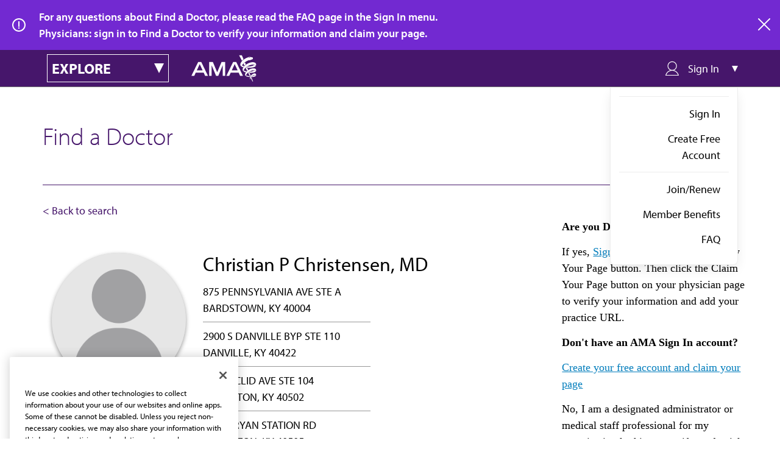

--- FILE ---
content_type: text/html; charset=UTF-8
request_url: https://find-doctor.ama-assn.org/doctor/christian-p-christensen-md/10128894
body_size: 7162
content:
<!DOCTYPE html>
<html lang="en" dir="ltr">
  <head>
    <meta charset="utf-8" />
<meta name="description" content="Finding the right doctor can be a challenge, but the American Medical Association is here to help with Find a Doctor. Here you’ll find information on practicing physicians within the United States, which is the first step in setting up a relationship with your primary care provider or specialist of choice. Find your doctor with the AMA." />
<link rel="canonical" href="https://find-doctor.ama-assn.org/doctor/christian-p-christensen-md/10128894" />
<meta name="Generator" content="Drupal 10 (https://www.drupal.org)" />
<meta name="MobileOptimized" content="width" />
<meta name="HandheldFriendly" content="true" />
<meta name="viewport" content="width=device-width, initial-scale=1.0" />
<script>/* Define data layer */
var _dl = {
  /*Define data layer elements here*/
};
/* Define event tracking function */
var _trackAnalytics = function(o) { try {
  window._trackAnalyticsEvents = window._trackAnalyticsEvents || [];
  window._trackAnalyticsEvents.push(o); } catch (err) {}
};
var gaDataLayer = [_dl];</script>
<meta name="description" content="Christian P Christensen,MD,ORS is a ORTHOPEDIC SURGERY physician in BARDSTOWN,KY 40004. Find out more about Dr.Christian P Christensen at the American Medical Association." />
<script type="application/ld+json">{
    "@context": "https://schema.org",
    "@type": [
        "IndividualPhysician",
        "Person"
    ],
    "name": "Christian P Christensen",
    "honorificSuffix": "MD",
    "medicalSpecialty": "ORTHOPEDIC SURGERY",
    "url": "https://find-doctor.ama-assn.org/doctor/christian-p-christensen-md/10128894",
    "practicesAt": [
        {
            "@type": "MedicalOrganization",
            "address": {
                "@type": "PostalAddress",
                "streetAddress": "875 PENNSYLVANIA AVE STE A",
                "addressLocality": "BARDSTOWN",
                "addressRegion": "KY",
                "postalCode": "40004",
                "addressCountry": "US"
            }
        },
        {
            "@type": "MedicalOrganization",
            "address": {
                "@type": "PostalAddress",
                "streetAddress": "2900 S DANVILLE BYP STE 110",
                "addressLocality": "DANVILLE",
                "addressRegion": "KY",
                "postalCode": "40422",
                "addressCountry": "US"
            }
        },
        {
            "@type": "MedicalOrganization",
            "address": {
                "@type": "PostalAddress",
                "streetAddress": "836 EUCLID AVE STE 104",
                "addressLocality": "LEXINGTON",
                "addressRegion": "KY",
                "postalCode": "40502",
                "addressCountry": "US"
            }
        },
        {
            "@type": "MedicalOrganization",
            "address": {
                "@type": "PostalAddress",
                "streetAddress": "1650 BRYAN STATION RD",
                "addressLocality": "LEXINGTON",
                "addressRegion": "KY",
                "postalCode": "40505",
                "addressCountry": "US"
            }
        },
        {
            "@type": "MedicalOrganization",
            "address": {
                "@type": "PostalAddress",
                "streetAddress": "1868 PLAUDIT PL",
                "addressLocality": "LEXINGTON",
                "addressRegion": "KY",
                "postalCode": "40509",
                "addressCountry": "US"
            }
        },
        {
            "@type": "MedicalOrganization",
            "address": {
                "@type": "PostalAddress",
                "streetAddress": "3480 YORKSHIRE MEDICAL PARK BLUEGRASS ORTHOPAEDICS PSC",
                "addressLocality": "LEXINGTON",
                "addressRegion": "KY",
                "postalCode": "40509",
                "addressCountry": "US"
            }
        },
        {
            "@type": "MedicalOrganization",
            "address": {
                "@type": "PostalAddress",
                "streetAddress": "3070 LAKECREST CIR",
                "addressLocality": "LEXINGTON",
                "addressRegion": "KY",
                "postalCode": "40513",
                "addressCountry": "US"
            }
        },
        {
            "@type": "MedicalOrganization",
            "address": {
                "@type": "PostalAddress",
                "streetAddress": "4101 TATES CREEK CENTRE DR STE 144",
                "addressLocality": "LEXINGTON",
                "addressRegion": "KY",
                "postalCode": "40517",
                "addressCountry": "US"
            }
        },
        {
            "@type": "MedicalOrganization",
            "address": {
                "@type": "PostalAddress",
                "streetAddress": "102 WILLIAMS RD",
                "addressLocality": "NICHOLASVILLE",
                "addressRegion": "KY",
                "postalCode": "40356",
                "addressCountry": "US"
            }
        },
        {
            "@type": "MedicalOrganization",
            "address": {
                "@type": "PostalAddress",
                "streetAddress": "5006 ATWOOD DR",
                "addressLocality": "RICHMOND",
                "addressRegion": "KY",
                "postalCode": "40475",
                "addressCountry": "US"
            }
        }
    ],
    "mainEntityOfPage": {
        "@type": "WebPage",
        "@id": "https://find-doctor.ama-assn.org/doctor/christian-p-christensen-md/10128894#webpage",
        "url": "https://find-doctor.ama-assn.org/doctor/christian-p-christensen-md/10128894"
    }
}</script>
<link rel="icon" href="/themes/custom/ama_dr_finder/favicon.ico" type="image/vnd.microsoft.icon" />
<link rel="canonical" href="https://find-doctor.ama-assn.org/doctor/christian-p-christensen-md/10128894" />
<script src="/sites/default/files/google_tag/ama_dr_finder_gtm/google_tag.script.js?t8ul2z" defer></script>

    <title>Christian P Christensen, MD | AMA Find a Doctor | Find doctors in the US by name, location, and specialty | AMA</title>
    <link rel="stylesheet" media="all" href="/sites/default/files/css/css_Udux6K7_8E76HTfR-wcH5HjmUXzQkfL6yNwSOtXNKfM.css?delta=0&amp;language=en&amp;theme=ama_dr_finder&amp;include=eJxli1EKwCAMQy_k9EhSMSuOVsEWtt1-DLYvfxJ4eSGlXGfeW6-YiWUUks38ltY52G0OTYUM4UTZx9T0daSDrgVCoOgeK5yaWPTBLOv31xRmxOv-xgPd8jtl" />
<link rel="stylesheet" media="all" href="/sites/default/files/css/css_Why2Nxmx2kr6VLZpNR7E-q-5nWggNsv0TGzOpm6rOf8.css?delta=1&amp;language=en&amp;theme=ama_dr_finder&amp;include=eJxli1EKwCAMQy_k9EhSMSuOVsEWtt1-DLYvfxJ4eSGlXGfeW6-YiWUUks38ltY52G0OTYUM4UTZx9T0daSDrgVCoOgeK5yaWPTBLOv31xRmxOv-xgPd8jtl" />

    <script src="/core/assets/vendor/modernizr/modernizr.min.js?v=3.11.7"></script>
<script src="/sites/default/files/js/js_3fUBJD3BRP6goIoWcwfaN8IFOarwCZ1-4wsMFaQwqpQ.js?scope=header&amp;delta=1&amp;language=en&amp;theme=ama_dr_finder&amp;include=[base64]"></script>
<script src="https://cdn.optimizely.com/js/1063362107.js"></script>

    <link rel="stylesheet" href="https://use.typekit.net/lcy4nos.css">
  </head>
  <body>
        <a href="#main-content" class="visually-hidden focusable">
      Skip to main content
    </a>
    <noscript><iframe src="https://www.googletagmanager.com/ns.html?id=GTM-PPLSD5W" height="0" width="0" style="display:none;visibility:hidden"></iframe></noscript>
      <div class="dialog-off-canvas-main-canvas" data-off-canvas-main-canvas>
    

  <div>
  
    
        <div class="dr-finder__alert" id="ama_alert_anonymous">
    <p class="dr-finder__alert__text">
      For any questions about Find a Doctor, please read the FAQ page in the Sign In menu.<br />Physicians: sign in to Find a Doctor to verify your information and claim your page.
    </p>
        <a href="#" title="close" target="_self" class="ama__link--icon dr-finder__alert__close">
      <svg xmlns="http://www.w3.org/2000/svg" viewBox="0 0 20 20" width="20" height="20"><path d="M11.4 10l8.3-8.3c.4-.4.4-1 0-1.4s-1-.4-1.4 0L10 8.6 1.7.3C1.3-.1.7-.1.3.3s-.4 1 0 1.4L8.6 10 .3 18.3c-.4.4-.4 1 0 1.4.2.2.4.3.7.3s.5-.1.7-.3l8.3-8.3 8.3 8.3c.2.2.5.3.7.3s.5-.1.7-.3c.4-.4.4-1 0-1.4L11.4 10z"></path></svg>
      <span>close</span>
    </a>
  </div>

  </div>

<header class="sticky-nav" role="banner">
  <div id="amaCategoryNavigation" class="ama__main-navigation ama__main-navigation--dr-finder">
  <div class="container">
    <div id="ama__dr-finder-explore-menu" class="ama__explore-menu">
  <div class="ama__explore-menu__button main">
    <h3 class="ama__h3 ama__explore-menu__text">explore</h3>
    <i class="ama__explore-menu__caret"></i>
  </div>
  <div class="ama__explore-menu__button mobile"></div>
  <div class="ama__explore-menu__menu">
                    

  
              <ul>
                  <li>
                      <a href="https://www.ama-assn.org/" class="ama__link ama__link--white">AMA Home</a>
                            </li>
              <li>
                      <a href="https://jamanetwork.com/" class="ama__link ama__link--white">JAMA Network™</a>
                            </li>
              <li>
                      <a href="https://freida.ama-assn.org/" class="ama__link ama__link--white">FREIDA™</a>
                            </li>
              <li>
                      <a href="https://edhub.ama-assn.org/" class="ama__link ama__link--white">AMA Ed Hub™</a>
                            </li>
              <li>
                      <a href="https://www.ama-assn.org/delivering-care/public-health/covid-19-2019-novel-coronavirus-resource-center-physicians" class="ama__link ama__link--white">COVID-19 Resources</a>
                            </li>
              <li>
                      <a href="https://journalofethics.ama-assn.org/home" class="ama__link ama__link--white">AMA Journal of Ethics®</a>
                            </li>
              <li>
                      <a href="http://ama-assn.org/practice-management/cpt" class="ama__link ama__link--white">CPT®</a>
                            </li>
              <li>
                      <a href="https://commerce.ama-assn.org/store/ui" target="_blank" class="ama__link ama__link--white">Store</a>
                            </li>
              <li>
                      <a href="https://amainsure.com/" class="ama__link ama__link--white">AMA Insurance</a>
                            </li>
              <li>
                      <a href="https://commerce.ama-assn.org/amaprofiles/" target="_blank" class="ama__link ama__link--white">AMA Physician Profiles</a>
                            </li>
          </ul>
  


      </div>
</div>    
<a href="https://www.ama-assn.org" class="ama__site-logo">
  <img src="/themes/custom/ama_dr_finder/assets/images/brand/logo-reversed.svg" class="logo" alt="American Medical Association" />
</a>


    <div id="drfinder__sign-in-dropdown" class="drfinder__sign-in-dropdown">
  <div class="drfinder__sign-in-dropdown__trigger">
    <i class="drfinder__sign-in-dropdown__trigger__icon drfinder__sign-in-dropdown__trigger__icon__user icon--usermenu-outline"></i>
    <span class="drfinder__sign-in-dropdown__trigger__text">Sign In</span>
    <i class="drfinder__sign-in-dropdown__caret"></i>
  </div>
  <div class="drfinder__sign-in-dropdown__menu" >
          
                      <ul class="drfinder__sign-in-dropdown__menu__group">
            <li>
                                                <a href="/saml/login" class="ama__link ama__link--no-underline" target="_self" data-drupal-link-system-path="saml/login">Sign In</a>
                                      <li>
                                                <a href="https://fsso.ama-assn.org/sign-up?destination=/doctor/christian-p-christensen-md/10128894" class="ama__link ama__link--no-underline" target="_self">Create Free Account</a>
              </li>
            
              </li>
              </ul>
                        <ul class="drfinder__sign-in-dropdown__menu__group">
            <li>
                                                                  <a href="https://member.ama-assn.org/join-renew" class="ama__link ama__link--no-underline" target="_blank">Join/Renew</a>
                                      <li>
                                                                  <a href="https://www.ama-assn.org/amaone/ama-member-benefits" class="ama__link ama__link--no-underline" target="_blank">Member Benefits</a>
              </li>
                      <li>
                                                                  <a href="/faq" class="ama__link ama__link--no-underline" target="_blank" data-drupal-link-system-path="node/87626">FAQ</a>
              </li>
            
              </li>
              </ul>
            


      </div>
</div>
  </div>
</div>
</header>

<main role="main">
  <div class="ama__dr-finder container doctor">
    <h1 class="ama__h1">Find a Doctor</h1>
    <p class="subheading">Enter a name (first, last, or both) AND city/state combo or ZIP code to view results.</p>
          <div class="dr-finder-back-search ">
        <a href="#" title="Back to search" class="dr-finder-back-search" onclick="removeParamAndGoBack()">
          <span>&lt; Back to search</span>
        </a>
      </div>
        <div>
    <div data-drupal-messages-fallback class="hidden"></div>
<div id="block-ama-dr-finder-content">
  
    
                                                                                                                                                                                                                                                                                                                                                                                                                                                                                                        <div  class="ama-drfinder-profile ama__dr-finder profile container">
  <div class="dr-finder-profile-header   claimed">
  <div class="dr-finder-profile-header__details">
    <div class="dr-finder-profile-header__image-column">
      <div class="dr-finder-profile-header__image-verified-container">
        <div class="dr-finder-profile-header__image-url ">
                                    <img src="/themes/custom/ama_dr_finder/assets/images/avatar.png" alt="avatar">
                                        </div>
      </div>
      
          </div>
    <div class="dr-finder-profile-header__doctor-info">
              <h2 class="dr-finder-profile-header__doctor-info__name ama__h2">Christian P Christensen, MD</h2>
                                                  <div class="dr-finder-profile-header__doctor-info__address multiadress">875 PENNSYLVANIA AVE STE A <br/> BARDSTOWN, KY 40004</div>
                  <div class="dr-finder-profile-header__doctor-info__address multiadress">2900 S DANVILLE BYP STE 110 <br/> DANVILLE, KY 40422</div>
                  <div class="dr-finder-profile-header__doctor-info__address multiadress">836 EUCLID AVE STE 104 <br/> LEXINGTON, KY 40502</div>
                  <div class="dr-finder-profile-header__doctor-info__address multiadress">1650 BRYAN STATION RD <br/> LEXINGTON, KY 40505</div>
                  <div class="dr-finder-profile-header__doctor-info__address multiadress">1868 PLAUDIT PL <br/> LEXINGTON, KY 40509</div>
                  <div class="dr-finder-profile-header__doctor-info__address multiadress">3480 YORKSHIRE MEDICAL PARK BLUEGRASS ORTHOPAEDICS PSC <br/> LEXINGTON, KY 40509</div>
                  <div class="dr-finder-profile-header__doctor-info__address multiadress">3070 LAKECREST CIR <br/> LEXINGTON, KY 40513</div>
                  <div class="dr-finder-profile-header__doctor-info__address multiadress">4101 TATES CREEK CENTRE DR STE 144 <br/> LEXINGTON, KY 40517</div>
                  <div class="dr-finder-profile-header__doctor-info__address multiadress">102 WILLIAMS RD <br/> NICHOLASVILLE, KY 40356</div>
                  <div class="dr-finder-profile-header__doctor-info__address multiadress">5006 ATWOOD DR <br/> RICHMOND, KY 40475</div>
                            <div class="dr-finder-profile-header__doctor-info__specialty">ORTHOPEDIC SURGERY</div>
                                      <div class="dr-finder-profile-header__edit-actions">
                  </div>
          </div>
  </div>
  <div class="dr-finder-profile-header__info__summary">
          <p>Dr. Christian P Christensen is a physician specializing in Orthopedic Surgery in Bardstown, KY, Danville, KY, Lexington, KY, Nicholasville, KY and Richmond, KY.</p>
          <p>Physician data used in Find a Doctor is sourced from the American Medical Association's Physician Professional Data. Formerly known as the AMA Physician Masterfile, this collection was established by the AMA in 1906 in response to the need for a comprehensive biographic record of all US physicians. The AMA Physician Professional Data includes information on both AMA members and non-members and international medical graduates to practice or reside in the United States. Each physician record includes educational and demographic information such as name, address, educational history, practice type and specialty.</p>
  </div>
</div>
<div class="dr-finder-profile-header__aside__claim profile-public">
    <p class="dr-finder-profile-header__aside__claim__heading">Are you Dr. Christensen?</p>
  <p>If yes, <a href="/saml/login?destination=/doctor/christian-p-christensen-md/10128894">Sign in</a> above and click the View Your Page button.  Then click the Claim Your Page button on your physician page to verify your information and add your practice URL.</p>
  <p class="dr-finder-profile-header__aside__claim__heading">Don't have an AMA Sign In account?</p>
  <p><a href="https://fsso.ama-assn.org/sign-up?destination=/doctor/christian-p-christensen-md/10128894">Create your free account and claim your page</a></p>
  <p>No, I am a designated administrator or medical staff professional for my organization looking to verify credentials for Dr. Christensen or in accordance with accreditation standards such as Joint Commission or NCQA. <a href="https://www.ama-assn.org/practice-management/ama-credentialing-solutions">Click here to visit AMA Credentialing Solutions.</a></p>
  <p>No, I am looking for other physicians specializing in Orthopedic Surgery. <a href="/">Search Find a Doctor for physicians by name and location.</a></p>
</div>

              
    
  
</div>

  </div>

  </div>

      <div class="dr-finder-search__cta container profile">Physicians may access their AMA Physician Self-Inquiry Profile used for credentialing purposes by signing into <a href="https://commerce.ama-assn.org/amaprofiles/?utm_source=DoctorFinder+Physician+page&utm_medium=link" title="Review credentialing data or request delivery to a board." target="_blank">AMA Profiles HUB</a>.</div>
    </div>
</main>

<footer class="ama__footer drfinder__footer">
  <div class="container">
    
<a href="https://www.ama-assn.org/" class="ama__site-logo--footer">
  <img src="/themes/custom/ama_dr_finder/assets/images/brand/logo-reversed.svg" class="logo" alt="American Medical Association" />
</a>


    <div class="ama__footer__left">
      <p class="ama__footer__mission"> The AMA promotes the art and science of medicine and the betterment of public health.</p>
      <ul class="ama__social-share">
          <li>
      <a href="https://www.facebook.com/AmericanMedicalAssociation" class="social--facebook-white"></a>
    </li>
          <li>
      <a href="https://twitter.com/AmerMedicalAssn" class="social--twitter-white"></a>
    </li>
          <li>
      <a href="https://linkedin.com/company/american-medical-association" class="social--linkedin-white"></a>
    </li>
          <li>
      <a href="https://www.youtube.com/user/AmerMedicalAssn" class="social--youtube-white"></a>
    </li>
          <li>
      <a href="https://www.instagram.com/amermedicalassn/" class="social--instagram-white"></a>
    </li>
  </ul>
      <a
  href="https://www.ama-assn.org/form/contact-us"
  title="Contact Us"
  target="_self"
  class="ama__footer__connect">
    <span>Contact Us</span>
  </a>
      <p > <a href='https://www.ama-assn.org/newsletters' target='_blank'>Subscribe to free newsletters from the AMA</a></p>
    </div>

    <div class="ama__footer__right">
          <div class="ama__footer__menu-secondary-user">
      <div class="dr-finder-footer-adjustments">
        
              <ul>
                  <li>
          <a href="https://www.ama-assn.org/about-ama/ama-career-opportunities" target="_blank">AMA Careers</a>
                  </li>
              <li>
          <a href="https://www.ama-assn.org/events" target="_blank">Events</a>
                  </li>
              <li>
          <a href="https://www.ama-assn.org/press-center" target="_blank">Press Center</a>
                  </li>
              <li>
          <a href="https://www.amaalliance.org/" target="_blank">AMA Alliance</a>
                  </li>
              <li>
          <a href="http://www.ampaconline.org/" target="_blank">AMPAC</a>
                  </li>
              <li>
          <a href="https://amafoundation.org/" target="_blank">AMA Foundation</a>
                  </li>
          </ul>
  


      </div>
    </div>
                <p > The best in medicine, delivered to your mailbox</p>
        <div class="ama__subscribe-promo--wide">
          <div class="ama__subscribe-promo__form">
                <div id="block-webform-footer-subscription">
  
    
      <span id="webform-submission-email-subscription-form-ajax-content"></span><div id="webform-submission-email-subscription-form-ajax" class="webform-ajax-form-wrapper" data-effect="none" data-progress-type="throbber"><form class="webform-submission-form webform-submission-add-form webform-submission-email-subscription-form webform-submission-email-subscription-add-form js-webform-details-toggle webform-details-toggle dr-finder-subscription-form" novalidate="novalidate" data-drupal-selector="webform-submission-email-subscription-add-form" action="/doctor/christian-p-christensen-md/10128894" method="post" id="webform-submission-email-subscription-add-form" accept-charset="UTF-8">
  
  <form class="webform-submission-form webform-submission-add-form webform-submission-email-subscription-form webform-submission-email-subscription-add-form js-webform-details-toggle webform-details-toggle" novalidate="novalidate" data-drupal-selector="webform-submission-email-subscription-add-form">
  <input autocomplete="off" data-drupal-selector="form-vsztspdsrnrgp2p86ejzmi6ji3ydyhny4kzg2gmsyqs" type="hidden" name="form_build_id" value="form-VszTspdsRNrgP2p86ejzMi6JI3YDYhNY4kZG2GMsYQs" />

  
  <input data-drupal-selector="edit-webform-submission-email-subscription-add-form" type="hidden" name="form_id" value="webform_submission_email_subscription_add_form" />

  
      <div class="ama__subscribe-promo__email-subscribe-container">
      <div class="ama__form-group js-form-item form-item form-type-email js-form-type-email form-item-email js-form-item-email form-no-label">
      <label for="edit-email" class="visually-hidden js-form-required form-required">Email</label>
        <input pattern="^[._a-zA-Z0-9-]+(.[_a-zA-Z0-9-]+)@[a-z0-9-]+(.[a-z0-9-]+)(.[a-z]{2,3})$" data-webform-pattern-error="This email address is not valid." data-drupal-selector="edit-email" type="email" id="edit-email" name="email" value="" size="40" maxlength="254" placeholder="Email Address" class="form-email required" required="required" aria-required="true" />

        </div>

      <div data-drupal-selector="edit-actions" class="form-actions webform-actions js-form-wrapper form-wrapper" id="edit-actions"><input class="webform-button--submit ama__button  ama__button--secondary  button button--primary js-form-submit form-submit" data-drupal-selector="edit-actions-submit" data-disable-refocus="true" type="submit" id="edit-actions-submit" name="op" value="Subscribe" />

</div>

    </div>
        <div class="js-form-item form-item form-type-checkbox js-form-type-checkbox form-item-us-citizen js-form-item-us-citizen">
        <input data-webform-required-error="Please check box to opt-in" data-drupal-selector="edit-us-citizen" type="checkbox" id="edit-us-citizen" name="us_citizen" value="1" class="form-checkbox required" required="required" aria-required="true" />

        <label for="edit-us-citizen" class="option js-form-required form-required">I verify that I’m in the U.S. and agree to receive communication from the AMA or third parties on behalf of AMA.</label>
      </div>

        
</form>

  
</form>
</div>
  </div>

            </div>
        </div>
          </div>
  </div>

  <div class="container">
        <div class="ama__footer__menu-products">
      
              <ul>
                  <li>
          <a href="https://www.ama-assn.org/" target="_blank">AMA Home</a>
                  </li>
              <li>
          <a href="https://jamanetwork.com/" target="_blank">JAMA Network™</a>
                  </li>
              <li>
          <a href="https://freida.ama-assn.org/" target="_blank">FREIDA™</a>
                  </li>
              <li>
          <a href="https://edhub.ama-assn.org/" target="_blank">AMA Ed Hub™</a>
                  </li>
              <li>
          <a href="https://www.ama-assn.org/delivering-care/public-health/covid-19-2019-novel-coronavirus-resource-center-physicians" target="_blank">COVID-19 Resources</a>
                  </li>
              <li>
          <a href="https://journalofethics.ama-assn.org/home" target="_blank">AMA Journal of Ethics®</a>
                  </li>
              <li>
          <a href="http://ama-assn.org/practice-management/cpt" target="_blank">CPT®</a>
                  </li>
              <li>
          <a href="https://commerce.ama-assn.org/store/ui" target="_blank">Store</a>
                  </li>
              <li>
          <a href="https://amainsure.com/" target="_blank">AMA Insurance</a>
                  </li>
              <li>
          <a href="https://commerce.ama-assn.org/amaprofiles/" target="_blank">AMA Physician Profiles</a>
                  </li>
          </ul>
  


    </div>
    </div>

  <div class="ama__footer__bottom">
    <div class="container">
          
              <ul class="ama__footer__menu-utility">
                  <li>
          <a href="https://www.ama-assn.org/general-information/general-information/terms-use">Terms of Use</a>
                  </li>
              <li>
          <a href="https://www.ama-assn.org/general-information/general-information/privacy-policy">Privacy Policy</a>
                  </li>
              <li>
          <a href="https://www.ama-assn.org/general-information/general-information/code-conduct">Code of Conduct</a>
                  </li>
              <li>
          <a href="https://www.ama-assn.org/general-information/general-information/accessibility-statement">Website Accessibility</a>
                  </li>
          </ul>
  


        
    
<div class="ama__copyright ama__type--smaller">
  Copyright  1995 - 2026  American Medical Association. All rights reserved.
</div>
    </div>
  </div>
</footer>

  </div>

    
    <script type="application/json" data-drupal-selector="drupal-settings-json">{"path":{"baseUrl":"\/","pathPrefix":"","currentPath":"doctor\/christian-p-christensen-md\/10128894","currentPathIsAdmin":false,"isFront":false,"currentLanguage":"en"},"pluralDelimiter":"\u0003","suppressDeprecationErrors":true,"ajaxPageState":{"libraries":"[base64]","theme":"ama_dr_finder","theme_token":null},"ajaxTrustedUrl":{"form_action_p_pvdeGsVG5zNF_XLGPTvYSKCf43t8qZYSwcfZl2uzM":true,"\/doctor\/christian-p-christensen-md\/10128894?ajax_form=1":true},"ajax":{"edit-actions-submit":{"callback":"::submitAjaxForm","event":"click","effect":"none","speed":500,"progress":{"type":"throbber","message":""},"disable-refocus":true,"url":"\/doctor\/christian-p-christensen-md\/10128894?ajax_form=1","httpMethod":"POST","dialogType":"ajax","submit":{"_triggering_element_name":"op","_triggering_element_value":"Subscribe"}}},"user":{"uid":0,"permissionsHash":"384a79f65047e2b0c431cd5bab0316509b728f69bb4e8717afc2f9cc9dbf8616"}}</script>
<script src="/sites/default/files/js/js_BsscRN8K5G-ULYtdCiQERgY3HrcI0kPMKxVmtGUjEWQ.js?scope=footer&amp;delta=0&amp;language=en&amp;theme=ama_dr_finder&amp;include=[base64]"></script>
<script src="https://cdn.jsdelivr.net/npm/js-cookie@3.0.5/dist/js.cookie.min.js"></script>
<script src="/sites/default/files/js/js_3djed2VadOsVPaSR4gswsprC86SA0-PiK1hmEonOMbs.js?scope=footer&amp;delta=2&amp;language=en&amp;theme=ama_dr_finder&amp;include=[base64]"></script>
<script src="https://api.ipify.org?format=jsonp&amp;callback=getIp" async defer></script>
<script src="/sites/default/files/js/js_FN0iCEjLeVWEAr-jH_IRlxvNZKf95BBaZGL28V1-OkE.js?scope=footer&amp;delta=4&amp;language=en&amp;theme=ama_dr_finder&amp;include=[base64]"></script>

  </body>
</html>


--- FILE ---
content_type: application/javascript
request_url: https://api.ipify.org/?format=jsonp&callback=getIp
body_size: -49
content:
getIp({"ip":"3.23.131.126"});